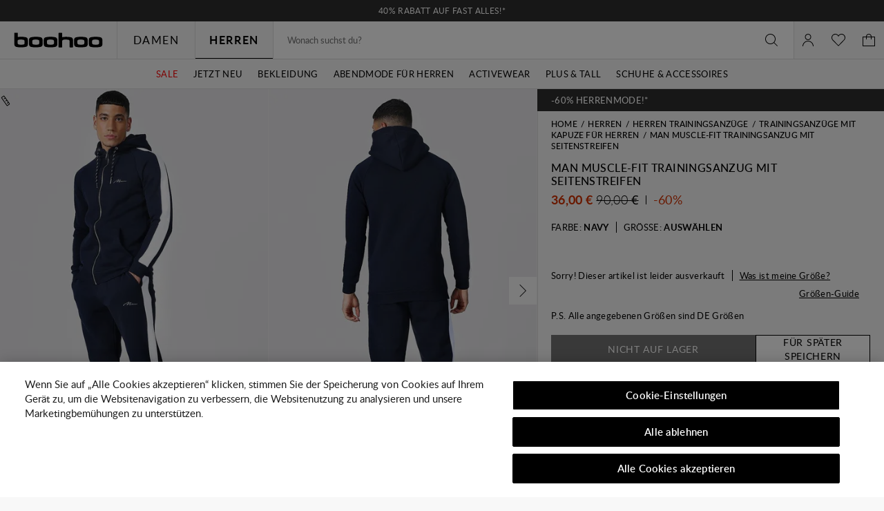

--- FILE ---
content_type: text/javascript; charset=utf-8
request_url: https://e.cquotient.com/recs/bbdt-boohoo-EU/ML-Engine?callback=CQuotient._callback0&_=1769594393375&_device=mac&userId=&cookieId=abI0YNvh7vQPvVJ3cgjvBM1U85&emailId=&anchors=id%3A%3A%7C%7Csku%3A%3A%7C%7Ctype%3A%3A%7C%7Calt_id%3A%3A&slotId=category-recommendations-pdp&slotConfigId=Einstein_Recommendations_PDP&slotConfigTemplate=slots%2Frecommendation%2Fpredictiverecommendations.isml&ccver=1.03&realm=BBDT&siteId=boohoo-EU&instanceType=prd&v=v3.1.3&json=%7B%22userId%22%3A%22%22%2C%22cookieId%22%3A%22abI0YNvh7vQPvVJ3cgjvBM1U85%22%2C%22emailId%22%3A%22%22%2C%22anchors%22%3A%5B%7B%22id%22%3A%22%22%2C%22sku%22%3A%22%22%2C%22type%22%3A%22%22%2C%22alt_id%22%3A%22%22%7D%5D%2C%22slotId%22%3A%22category-recommendations-pdp%22%2C%22slotConfigId%22%3A%22Einstein_Recommendations_PDP%22%2C%22slotConfigTemplate%22%3A%22slots%2Frecommendation%2Fpredictiverecommendations.isml%22%2C%22ccver%22%3A%221.03%22%2C%22realm%22%3A%22BBDT%22%2C%22siteId%22%3A%22boohoo-EU%22%2C%22instanceType%22%3A%22prd%22%2C%22v%22%3A%22v3.1.3%22%7D
body_size: 67
content:
/**/ typeof CQuotient._callback0 === 'function' && CQuotient._callback0({"ML-Engine":{"displayMessage":"ML-Engine","recs":[],"recoUUID":"33d796b5-9542-4cfd-8816-93cbc123e493"}});

--- FILE ---
content_type: text/javascript; charset=utf-8
request_url: https://e.cquotient.com/recs/bbdt-boohoo-EU/Trending-Now?callback=CQuotient._callback1&_=1769594393389&_device=mac&userId=&cookieId=abI0YNvh7vQPvVJ3cgjvBM1U85&emailId=&anchors=id%3A%3A%7C%7Csku%3A%3A%7C%7Ctype%3A%3A%7C%7Calt_id%3A%3A&slotId=einstein-complete-the-look-pdp&slotConfigId=Newin-PDP-all&slotConfigTemplate=slots%2Frecommendation%2Fpredictiverecommendations.isml&ccver=1.03&realm=BBDT&siteId=boohoo-EU&instanceType=prd&v=v3.1.3&json=%7B%22userId%22%3A%22%22%2C%22cookieId%22%3A%22abI0YNvh7vQPvVJ3cgjvBM1U85%22%2C%22emailId%22%3A%22%22%2C%22anchors%22%3A%5B%7B%22id%22%3A%22%22%2C%22sku%22%3A%22%22%2C%22type%22%3A%22%22%2C%22alt_id%22%3A%22%22%7D%5D%2C%22slotId%22%3A%22einstein-complete-the-look-pdp%22%2C%22slotConfigId%22%3A%22Newin-PDP-all%22%2C%22slotConfigTemplate%22%3A%22slots%2Frecommendation%2Fpredictiverecommendations.isml%22%2C%22ccver%22%3A%221.03%22%2C%22realm%22%3A%22BBDT%22%2C%22siteId%22%3A%22boohoo-EU%22%2C%22instanceType%22%3A%22prd%22%2C%22v%22%3A%22v3.1.3%22%7D
body_size: 1133
content:
/**/ typeof CQuotient._callback1 === 'function' && CQuotient._callback1({"Trending-Now":{"displayMessage":"Trending-Now","recs":[{"id":"HZZ17399","product_name":"Long Sleeve Wrap Maxi Dress","image_url":"http://mediahub.boohoo.com/hzz17399_black_xl_3","product_url":"https://eu.boohoo.com/long-sleeve-wrap-maxi-dress/HZZ17399.html"},{"id":"HZZ22536","product_name":"Tailored Cinched Waist Blazer","image_url":"http://mediahub.boohoo.com/hzz22536_stone_xl","product_url":"https://eu.boohoo.com/tailored-cinched-waist-blazer/HZZ22536.html"},{"id":"HZZ22226","product_name":"Tailored Structured Cinched Waist Blazer Dress","image_url":"http://mediahub.boohoo.com/hzz22226_grey_xl_3","product_url":"https://eu.boohoo.com/tailored-structured-cinched-waist-blazer-dress/HZZ22226.html"},{"id":"HZZ24639","product_name":"Textured Split Cut Out Maxi Dress","image_url":"http://mediahub.boohoo.com/hzz24639_black_xl_3","product_url":"https://eu.boohoo.com/textured-split-cut-out-maxi-dress/HZZ24639.html"},{"id":"HZZ20073","product_name":"Plus Leopard Tie Front Ruffle Blouse","image_url":"http://mediahub.boohoo.com/hzz20073_brown_xl_2","product_url":"https://eu.boohoo.com/plus-leopard-tie-front-ruffle-blouse/HZZ20073.html"},{"id":"HZZ20480","product_name":"Ruched Twist Detail Mini Dress","image_url":"http://mediahub.boohoo.com/hzz20480_choc brown_xl","product_url":"https://eu.boohoo.com/ruched-twist-detail-mini-dress/HZZ20480.html"},{"id":"HZZ22535","product_name":"Tailored Pleated Low Rise Wide Leg Trousers","image_url":"http://mediahub.boohoo.com/hzz22535_stone_xl_2","product_url":"https://eu.boohoo.com/tailored-pleated-low-rise-wide-leg-trousers/HZZ22535.html"},{"id":"HZZ22301","product_name":"Premium Structured Lace Maxi Dress","image_url":"http://mediahub.boohoo.com/hzz22301_black_xl_3","product_url":"https://eu.boohoo.com/premium-structured-lace-maxi-dress/HZZ22301.html"},{"id":"HZZ15294","product_name":"Tall Basic Super Wide Leg Jean","image_url":"http://mediahub.boohoo.com/hzz15294_indigo_xl_3","product_url":"https://eu.boohoo.com/tall-basic-super-wide-leg-jean/HZZ15294.html"},{"id":"HZZ27511","product_name":"Plus Blouson Sleeve Wide Leg Jumpsuit","image_url":"http://mediahub.boohoo.com/hzz27511_black_xl","product_url":"https://eu.boohoo.com/plus-blouson-sleeve-wide-leg-jumpsuit/HZZ27511.html"},{"id":"HZZ09763","product_name":"Deconstructed Oversized Hoodie","image_url":"http://mediahub.boohoo.com/hzz09763_ice grey_xl","product_url":"https://eu.boohoo.com/deconstructed-oversized-hoodie/HZZ09763.html"},{"id":"HZZ22087","product_name":"Textured Volume Skirt Midaxi Dress","image_url":"http://mediahub.boohoo.com/hzz22087_black_xl_1","product_url":"https://eu.boohoo.com/textured-volume-skirt-midaxi-dress/HZZ22087.html"},{"id":"HZZ28772","product_name":"Obi Tie Waist Blazer","image_url":"http://mediahub.boohoo.com/hzz28772_black_xl_3","product_url":"https://eu.boohoo.com/obi-tie-waist-blazer/HZZ28772.html"},{"id":"HZZ29290","product_name":"Plus Bengaline Mesh Sleeve Corset Top","image_url":"http://mediahub.boohoo.com/hzz29290_black_xl_3","product_url":"https://eu.boohoo.com/plus-bengaline-mesh-sleeve-corset-top/HZZ29290.html"},{"id":"HZZ26118","product_name":"Acid Wash Oversized T-Shirt","image_url":"http://mediahub.boohoo.com/hzz26118_charcoal_xl","product_url":"https://eu.boohoo.com/acid-wash-oversized-t-shirt/HZZ26118.html"},{"id":"GZZ77235","product_name":"Deep Hem Crop Top 3 Piece Hooded Tracksuit","image_url":"http://mediahub.boohoo.com/gzz77235_petrol_xl_3","product_url":"https://eu.boohoo.com/deep-hem-crop-top-3-piece-hooded-tracksuit/GZZ77235.html"},{"id":"HZZ18186","product_name":"One Shoulder Asymmetric Ruched Maxi Dress","image_url":"http://mediahub.boohoo.com/hzz18186_chocolate_xl_2","product_url":"https://eu.boohoo.com/one-shoulder-asymmetric-ruched-maxi-dress/HZZ18186.html"},{"id":"HZZ25271","product_name":"Lace Tailored Blazer Dress","image_url":"http://mediahub.boohoo.com/hzz25271_white_xl","product_url":"https://eu.boohoo.com/lace-tailored-blazer-dress/HZZ25271.html"},{"id":"HZZ21199","product_name":"Woven Tailored Cinched Blazer","image_url":"http://mediahub.boohoo.com/hzz21199_grey-khaki_xl_2","product_url":"https://eu.boohoo.com/woven-tailored-cinched-blazer/HZZ21199.html"},{"id":"HZZ22305","product_name":"Satin Structured Bardot Mini Dress","image_url":"http://mediahub.boohoo.com/hzz22305_black_xl","product_url":"https://eu.boohoo.com/satin-structured-bardot-mini-dress/HZZ22305.html"}],"recoUUID":"86b2aa48-72e9-49aa-b36d-28ab989efdff"}});

--- FILE ---
content_type: text/javascript
request_url: https://de.boohoo.com/on/demandware.static/Sites-boohoo-EU-Site/-/de_DE/v1763719464474/pdp.boohoo.bundle.js
body_size: 3609
content:
"use strict";(globalThis.webpackChunksfra_boilerplate=globalThis.webpackChunksfra_boilerplate||[]).push([[7671],{150:(t,e,s)=>{function i(t){return class extends t{prefs(){return{sizeGuidePage:"",openWindow:!1,...super.prefs()}}emitBusEvent(){const{openWindow:t,sizeGuidePage:e}=this.prefs();window.contexts.includes("plp")||window.contexts.includes("content")||window.contexts.includes("cart")||t?window.open(e,"_blank"):super.emitBusEvent()}}}s.r(e),s.d(e,{default:()=>i})},4151:(t,e,s)=>{s.r(e),s.d(e,{default:()=>n});var i=s(5900),r=s(7335),o=s(582),a=s(6045);function n(t){return class extends t{prefs(){return{selectedSize:"",textSizeNotReady:"",comingSoonEnable:!1,...super.prefs()}}init(){super.init(),this.showComingSoon()}renderActionAddToCart(t,e){const{backInStockSubscriptionEnable:s,comingSoonEnable:i}=this.prefs();s||i?this.toggleActionButtons(t,!0):(this.ref("backInStockContent").hide(),this.ref("disclosureContent").hide(),this.getById("addToWishlist",t=>t.show()),super.renderActionAddToCart(t,e)),this.setPref("selectedSize",e.selectedSize)}renderAddToCart(t){this.getById("addToCart",e=>{this.renderActionAddToCart(e,t)}),this.getById("addToCartSmallView",e=>{this.renderActionAddToCart(e,t)})}postAddProduct(t,e){super.postAddProduct(t),t.error&&"addToCartSmallView"===e&&(0,o.wR)(()=>{this.getById(this.prefs().addToCartMsg,t=>{const e=t.ref("self").get();e&&(0,r.lG)(e,!0)})})}showBackInStockButton(){const{backInStockSubscriptionEnable:t,comingSoonEnable:e}=this.prefs();t&&!e&&this.getById("addToCart",t=>{t.hide(),this.getById("addToWishlist",t=>t.hide()),this.ref("disclosureContent").hide(),this.ref("backInStockContent").show()})}showComingSoon(){const{backInStockSubscriptionEnable:t,comingSoonEnable:e}=this.prefs();e&&!t&&this.getById("addToCart",t=>{t.hide(),this.getById("addToWishlist",t=>t.hide()),this.ref("backInStockContent").hide(),this.ref("disclosureContent").show()})}toggleActionButtons(t){let e=arguments.length>1&&void 0!==arguments[1]&&arguments[1];const{backInStockSubscriptionEnable:s,comingSoonEnable:i}=this.prefs();t.toggle(!e),this.getById("addToWishlist",t=>t.toggle(!e)),s&&!i?(this.ref("disclosureContent").toggle(!e),this.ref("backInStockContent").toggle(e)):i&&!s&&(this.ref("backInStockContent").toggle(!e),this.ref("disclosureContent").toggle(e))}handleBackInStockFormSubmit(t,e){this.ref("successBlock").setText(e.successMessage),this.ref("backInStockContent").addClass("m-success"),super.handleBackInStockFormSubmit()}addToCart(t){const{productType:e}=t.prefs().productType;if(!this.prefs().readyToOrder&&t.prefs().isStickyCta)return this.showVariationOption(),t.setText(t.data("notReadyLabel")),t.disable(),void("variationGroup"===e&&(this.isStickyReadyToOrder=!0));if(this.prefs().readyToOrder&&t.prefs().isStickyCta&&!this.isStickyReadyToOrder&&("variant"===e||"variationGroup"===e||"master"===e))return this.showVariationOption(),void(this.isStickyReadyToOrder=!0);if(!this.prefs().readyToOrder)return void(this.prefs().selectedSize?this.showCartMessage(this.prefs().textSelectOptions,!0):this.showCartMessage(this.prefs().textSizeNotReady,!0));t.startProcess(),this.showProgressBar();const s=t.prefs();(0,i.zP)(s.addToCartUrl,{pid:this.prefs().currentProductID||s.pid,quantity:this.prefs().selectedQuantity||s.selectedQuantity,timezone:Intl.DateTimeFormat().resolvedOptions().timeZone,currentUrl:window.location.href,eventId:(0,a.PP)()}).then(e=>this.postAddProduct(e,t?t.id:"")).finally(()=>{t.stopProcess(),this.hideProgressBar()}).catch(()=>{this.showCartMessage(this.prefs().textNetworkError,!0)})}}}},5453:(t,e,s)=>{s.r(e),s.d(e,{default:()=>o});var i=s(5900),r=s(5512);function o(t){return class extends t{prefs(){return{isPremierProduct:!1,ngvipID:"NGVIP",...super.prefs()}}init(){super.init(),this.eventBus().on("remove.premier.from.minicart.update.button","updateAddToCartPremierButton")}postAddProduct(t,e){if(super.postAddProduct(t),t.error)return;let s=this.ref("ngvipIsAddedToYourCart").data("ngvipId")||this.prefs().ngvipID;s="string"==typeof s?s.split(","):[],s.indexOf(t.pid)>=0&&(this.getById("addToCart",t=>{t.hide()}),this.ref("ngvipIsAddedToYourCart").show()),"addToCartSmallView"===e&&(this.hideVariationOption(),this.isStickyReadyToOrder=!1),(0,r.l)(t)}renderActionAddToCart(t,e){e.isComingSoon?this.toggleActionButtons(t,!0):!e.available&&e.availability.isOutOfStock?(t.setPref("isOutOfStock",!0),t.setText(this.prefs().outOfStockLabel),t.disable(),this.toggleActionButtons(t)):e.availability.isReachedLimit?(this.getById(this.prefs().addToCartMsg,t=>{const s=e.availability.messages[0];t.render("template",{msg:s,error:!0},t.ref("container")).then(()=>t.show())}),t.setPref("isOutOfStock",!0),t.setText(this.prefs()[this.prefs().update?"updateLabel":"addToCartLabel"]),t.disable(),this.toggleActionButtons(t)):(t.setPref("isOutOfStock",!1),t.setText(this.prefs()[this.prefs().update?"updateLabel":"addToCartLabel"]),t.enable(),this.toggleActionButtons(t))}renderAddToCart(t){t.readyToOrder||!t.available||t.availability.isOutOfStock?(this.getById("addToCart",e=>{this.renderActionAddToCart(e,t)}),this.getById("addToCartSmallView",e=>{this.renderActionAddToCart(e,t)})):(this.getById("addToCart",e=>{if(t.isComingSoon){e.hide(),this.ref(this.prefs().backInStockBtn).show();const t=this.getById(this.prefs().newsletterCheckboxID,t=>t);t&&t.show()}else this.ref(this.prefs().backInStockBtn).hide(),this.addToCartBtnDisable(e),e.show()}),this.getById("addToCartSmallView",e=>{e.prefs().isStickyCta?(this.renderActionAddToCart(e,t),e.prefs().isStickyCta=!1):this.addToCartBtnDisable(e)}))}addToCart(t){if(!this.prefs().readyToOrder&&t.prefs().isStickyCta)return this.showVariationOption(),t.setText(t.data("notReadyLabel")),t.disable(),void("variationGroup"===t.prefs().productType&&(this.isStickyReadyToOrder=!0));if(this.prefs().readyToOrder&&t.prefs().isStickyCta&&!this.isStickyReadyToOrder&&("variant"===t.prefs().productType||"variationGroup"===t.prefs().productType||"master"===t.prefs().productType))return this.showVariationOption(),void(this.isStickyReadyToOrder=!0);if(!this.prefs().readyToOrder)return void this.showCartMessage(this.prefs().textSelectOptions,!0);if(this.stock&&this.stock<this.prefs().selectedQuantity)return void this.showCartMessage(this.prefs().textStockLimit,!0);t.startProcess(),this.showProgressBar();const e=t.prefs();(0,i.zP)(e.addToCartUrl,{pid:this.prefs().currentProductID||e.pid,quantity:this.prefs().selectedQuantity||e.selectedQuantity,timezone:Intl.DateTimeFormat().resolvedOptions().timeZone,currentUrl:window.location.href}).then(e=>this.postAddProduct(e,t?t.id:"")).finally(()=>{t.stopProcess(),this.hideProgressBar()}).catch(()=>{this.showCartMessage(this.prefs().textNetworkError,!0)})}updateAddToCartPremierButton(){this.getById("addToCart",t=>{t.show()}),this.ref("ngvipIsAddedToYourCart").hide()}handleBackInStockFormSubmit(){super.handleBackInStockFormSubmit(),["subscriptionForm","backInStock"].some(t=>{var e=this.getById(t);return!!e&&(e.clearForm(),!0)})}}}},5512:(t,e,s)=>{function i(t){var e;if(!t)return;const s=window.analyticsPageData.basket.dataLayerIndex;window.analyticsPageData.basket=t,null!==(e=window.dataLayer[s])&&void 0!==e&&e.basket&&(window.dataLayer[s].basket=t),window.analyticsPageData.basket.dataLayerIndex=s}function r(t){if(t){const{analyticsPageData:s}=t;if(s){var e;null===(e=window.dataLayer)||void 0===e||e.push(s);const{basket:t}=s;t&&i(t)}}}s.d(e,{G:()=>i,l:()=>r})},5642:(t,e,s)=>{s.r(e),s.d(e,{default:()=>o});var i=s(5900),r=s(8448);function o(t){return class extends t{prefs(){return{moveSlotCategoryRecommendationsPdpToMiddle:!1,moveSlotRecentlyViewedToMiddle:!1,urlSlotRecommendations:"",urlSlotRecentlyViewed:"",...super.prefs()}}init(){super.init(),this.changeAttributeRequests=[],this.eventBus().emit("productDetail.loaded"),this.updateSlots()}renderVariationAttributes(t){t.variationAttributes&&t.variationAttributes.length&&t.variationAttributes.forEach(t=>{t.values=t.values.map(t=>({...t,selectable:t.selectable?"selectable":""})),this.getById("attr-"+t.attributeId,e=>{e.render("template",{attr:t},e.ref("container"))}),this.getById("attr-line-"+t.attributeId,e=>{e.render("template",{attr:t},e.ref("lineContainer"))}),this.getById("attr-"+t.attributeId+"-smallView",e=>{var s={};s=Object.assign(s,t),t.values.length>0&&(s.values=t.values.filter(function(t){return t.selectable})),e.render("template",{attr:s},e.ref("container")).then(()=>{e.reinitSelectedOption()})}),this.getById("attr-line-"+t.attributeId+"-smallView",e=>{e.render("template",{attr:t},e.ref("lineContainer"))})})}showVariationOption(){super.showVariationOption(),this.ref("productFormSticky").addClass("m-variation")}hideVariationOption(){super.hideVariationOption(),this.ref("productFormSticky").removeClass("m-variation")}renderImages(t){this.changeAttributeID&&0!==this.changeAttributeID.indexOf("attr-color")||super.renderImages(t)}onSimilarProductsUpdated(t,e){this.ref("showSimilarProducts").toggle(0!==e.itemsCount)}onRefresh(){super.onRefresh(),this.updateSlots()}processLoadSlot(t,e,s,o){if(t&&e){const t=(0,r.Ky)(),a=t?o:s,n=t?s:o;(0,i.uf)(e).then(t=>{this.ref(a).show().append(t),this.ref(n).hide()})}}updateSlots(){const{moveSlotCategoryRecommendationsPdpToMiddle:t=!1,moveSlotRecentlyViewedToMiddle:e=!1,urlSlotRecommendations:s,urlSlotRecentlyViewed:i}=this.config;this.processLoadSlot(t,s,"productDetailsSlotsFooterRecommendations","productDetailsSlotsMiddleRecommendations"),this.processLoadSlot(e,i,"productDetailsSlotsFooterRecentlyViewed","productDetailsSlotsMiddleRecentlyViewed")}renderProductDescriptions(t){var e,s;const i=null===(e=this.getById("productAccordion"))||void 0===e||null===(s=e.getById("productAccordionItemWithDescription"))||void 0===s?void 0:s.getById(this.prefs().descriptions);i&&i.render("template",t,i.ref("container"))}}}},6199:(t,e,s)=>{s.r(e),s.d(e,{default:()=>r});var i=s(5046);function r(t){class e extends t{prefs(){return{refMagnifierContainer:"magnifierPreview",...super.prefs()}}init(){super.init(),this.eventBus().on("magnifier.popup.open","showModal"),this.eventBus().on("magnifier.popup.close","closeModal")}showModal(){Promise.resolve().then(()=>{i.p.openDialog(this),this.ref("self").show()})}closeModal(){Promise.resolve().then(()=>{const t=i.p.dialogsStack;t.length&&t[t.length-1]instanceof e&&i.p.closeDialog()})}}return e}},6895:(t,e,s)=>{s.r(e),s.d(e,{default:()=>r});const i="zoom";function r(t){return class extends t{prefs(){return{thumbnailsClass:".js-thumbnails",thumbnailsActiveClass:"m-active",thumbnailsActive:!1,...super.prefs()}}initAndShowZoom(t,e,s,r,o){let{originalWidth:a,originalHeight:n}=s;const d=this.ref("pswp").get();if(!(r&&d instanceof HTMLElement))return;const l=this.getClickedItemIndex(r.ref("self").get(),o.get()),c=r.getImages();if(!c)return;d.setAttribute("data-tau","zoom_dialog");const h=Array.from(c).flatMap(t=>t.dataset.poster?[]:{src:t.dataset.originalSrc,w:a||t.naturalWidth,h:n||t.naturalHeight,title:t.dataset.caption});if(h&&-1!==h[l].src.indexOf("noimage"))return;const u=this.prefs(),p=this.prefs().thumbnailsActive?{top:20,bottom:120}:{top:44,bottom:"auto"},f=new t(d,e,h,{index:l,loop:u.zoomLoop,history:!1,clickToCloseNonZoomable:u.zoomClickToCloseNonZoomable,closeElClasses:u.zoomCloseElClasses.split(","),closeOnScroll:u.closeOnScroll,showHideOpacity:u.showHideOpacity,barsSize:p,arrowEl:h.length>=2});if(f.listen("close",()=>{this.onZoomClosed()}),this.prefs().thumbnailsActive){let t=!1;f.listen("gettingData",()=>{t||(t=!0,this.addPreviews(f))}),f.listen("close",()=>{this.removePreviews(f)}),f.listen("afterChange",()=>{this.setActivePreview(f)})}f.init(),f.listen("beforeChange",()=>{r.scrollToPage(l)}),this.gallery=f,this.imageMode=i,this.addGlobalDialogClass(),this.addFocusTrap()}addPreviews(t){const{scrollWrap:e,items:s}=t,i=e.querySelector(this.prefs().thumbnailsClass);s&&s.forEach(e=>{if(e.src){const r=document.createElement("img");return r.classList.add("b-photoswipe-thumbnails_img"),r.setAttribute("src",e.src),r.addEventListener("click",()=>{t.goTo(s.indexOf(e))}),i.appendChild(r),!0}return!1})}removePreviews(t){const{scrollWrap:e}=t;e.querySelector(this.prefs().thumbnailsClass).innerHTML=""}setActivePreview(t){const{scrollWrap:e,currItem:s}=t,{src:i}=s,r=e.querySelector(this.prefs().thumbnailsClass);Array.from(r.querySelectorAll("img")).forEach(t=>{const e=t.getAttribute("src"),s=this.prefs().thumbnailsActiveClass;e&&e===i?t.classList.add(s):t.classList.remove(s)})}update(){this.getById("imagesCarousel",t=>t.update().scrollToFirstPage())}}}},6993:(t,e,s)=>{s.r(e),s.d(e,{default:()=>r});var i=s(5900);function r(t){return class extends t{loadDeliveryList(t){(0,i.uf)(t.data("contentUrl")).then(t=>{t&&this.ref("self").empty().append(t),this.eventBus().emit("delivery.list.updated")})}}}}}]);

--- FILE ---
content_type: text/javascript; charset=utf-8
request_url: https://e.cquotient.com/recs/bbdt-boohoo-EU/viewed-recently?callback=CQuotient._callback2&_=1769594393390&_device=mac&userId=&cookieId=abI0YNvh7vQPvVJ3cgjvBM1U85&emailId=&anchors=id%3A%3A%7C%7Csku%3A%3A%7C%7Ctype%3A%3A%7C%7Calt_id%3A%3A&slotId=recently-viewed-pdp&slotConfigId=pdp-recently-viewed-einstein&slotConfigTemplate=slots%2Frecommendation%2FeinsteinRecentlyViewed.isml&ccver=1.03&realm=BBDT&siteId=boohoo-EU&instanceType=prd&v=v3.1.3&json=%7B%22userId%22%3A%22%22%2C%22cookieId%22%3A%22abI0YNvh7vQPvVJ3cgjvBM1U85%22%2C%22emailId%22%3A%22%22%2C%22anchors%22%3A%5B%7B%22id%22%3A%22%22%2C%22sku%22%3A%22%22%2C%22type%22%3A%22%22%2C%22alt_id%22%3A%22%22%7D%5D%2C%22slotId%22%3A%22recently-viewed-pdp%22%2C%22slotConfigId%22%3A%22pdp-recently-viewed-einstein%22%2C%22slotConfigTemplate%22%3A%22slots%2Frecommendation%2FeinsteinRecentlyViewed.isml%22%2C%22ccver%22%3A%221.03%22%2C%22realm%22%3A%22BBDT%22%2C%22siteId%22%3A%22boohoo-EU%22%2C%22instanceType%22%3A%22prd%22%2C%22v%22%3A%22v3.1.3%22%7D
body_size: 77
content:
/**/ typeof CQuotient._callback2 === 'function' && CQuotient._callback2({"viewed-recently":{"displayMessage":"viewed-recently","recs":[],"recoUUID":"46b4a3f7-85c3-4779-a0e6-dbe4811c5ee7"}});